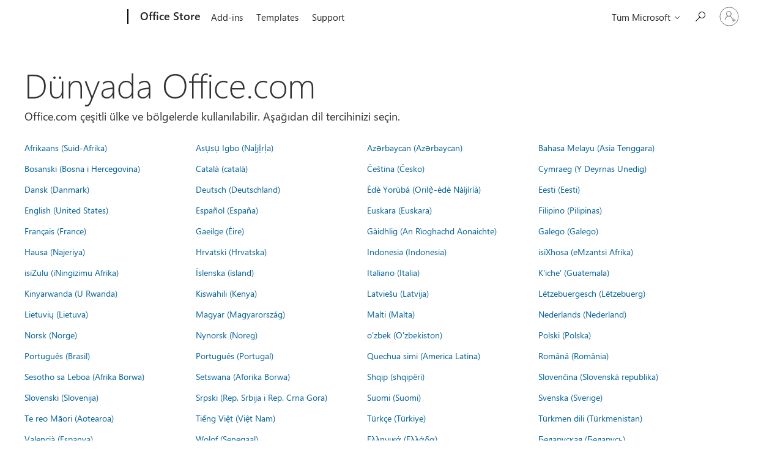

--- FILE ---
content_type: text/html; charset=utf-8
request_url: https://store.office.com/worldwide.aspx?returnURL=https%3A%2F%2Fwww.onenote.com%2Fapps%3Fomkt%3Dsq-AL&cmapid=5&omkt=tr-TR
body_size: 77516
content:




<!DOCTYPE html>

<html id="PageHtml" lang="tr-TR" class="js">
<head>
    <meta charset="utf-8" />
    <meta name="viewport" content="width=device-width, initial-scale=1.0" />
    <meta name="description" content="Office.com bir&#xE7;ok &#xFC;lkede/b&#xF6;lgede kullan&#x131;labilir. Dil tercihinizi belirtin." />
    <title>D&#xFC;nyada Office.com</title>
    <link rel="stylesheet" href="https://www.microsoft.com/onerfstatics/marketingsites-wcus-prod/east-european/shell/_scrf/css/themes=default.device=uplevel_web_pc/63-57d110/c9-be0100/a6-e969ef/43-9f2e7c/82-8b5456/a0-5d3913/3d-28500e/ae-f1ac0c?ver=2.0&amp;_cf=02242021_3231" type="text/css" media="all" />

    
    <link rel="stylesheet" href="https://res.cdn.office.net/s01-omex/marketplace/storepages/css/site.686b29d6c7059a1e65b7.css" />
    

            
    
    <link rel="stylesheet" href="https://res.cdn.office.net/s01-omex/marketplace/storepages/css/worldwide.5d1f8aab7969b087e0b1.css" />
    


    
    <script src="https://res.cdn.office.net/s01-omex/marketplace/storepages/js/125.aa86082ebaabef97c0d4.js" type="text/javascript"></script>
    
    <script src="https://res.cdn.office.net/s01-omex/marketplace/storepages/js/66.2fba4cb2d5bef5dcb39c.js" type="text/javascript"></script>
    
    <script src="https://res.cdn.office.net/s01-omex/marketplace/storepages/js/logger.471e7b82d976afae07b5.js" type="text/javascript"></script>
    
    <script src="https://res.cdn.office.net/s01-omex/marketplace/storepages/js/271.b334ea2919e83c3b3ce7.js" type="text/javascript"></script>
    
    <script src="https://res.cdn.office.net/s01-omex/marketplace/storepages/js/site.29efd9921a4d2eaad64a.js" type="text/javascript"></script>
    
    <script type="text/javascript" nonce="StAeaqnTg4Heyc06CevPGFUFwQwTEkzdo/pOa0HzgWs=">
        const config = {
            ariaTenantToken: "7d205056d7a94a31bac3c71315ac581c-af6782c7-4f91-4aab-b63f-aee9321be984-6601",
            language: "tr-TR",
            region: "TR",
            correlation: "27fc95b9-14a0-1e8c-e951-e0078c500f7d"
        };
        StorePages.loggerSetUp(config);
        StorePages.pageLoadActivity("WorldWide_Index");
    </script>
    


<script type="text/javascript" nonce="StAeaqnTg4Heyc06CevPGFUFwQwTEkzdo/pOa0HzgWs=">
    var meControlOptions = {"meControlOptions":{"rpData":{"msaInfo":{"signInUrl":"https://store.office.com/oidcLogin?ru=%2Fworldwide.aspx%3FreturnURL%3Dhttps%253A%252F%252Fwww.onenote.com%252Fapps%253Fomkt%253Dsq-AL%26cmapid%3D5%26omkt%3Dtr-TR","signOutUrl":"https://store.office.com/estslogout?ru=%2F","accountSettingsUrl":""},"aadInfo":{"signInUrl":"https://store.office.com/oidcLogin?ru=%2Fworldwide.aspx%3FreturnURL%3Dhttps%253A%252F%252Fwww.onenote.com%252Fapps%253Fomkt%253Dsq-AL%26cmapid%3D5%26omkt%3Dtr-TR","signOutUrl":"https://store.office.com/estslogout?ru=%2F","accountSettingsUrl":""},"preferredIdp":"msa"},"userData":{"authenticatedState":3,"firstName":null,"lastName":null,"memberName":null,"cid":null,"tileUrl":null,"idp":"msa"}}};

    if (window.msCommonShell) {
        window.msCommonShell.load(meControlOptions);
    }
    else {
        window.onShellReadyToLoad = function () {
            window.onShellReadyToLoad = null;
            window.msCommonShell.load(meControlOptions);
        };
    }
</script>

</head>
<body id="PageBody" class="ms-Fabric accessiblePage" style="overflow-x:hidden;" dir="ltr">
    <div id="headerArea" class="uhf"  data-m='{"cN":"headerArea","cT":"Area_coreuiArea","id":"a1Body","sN":1,"aN":"Body"}'>
                <div id="headerRegion"      data-region-key="headerregion" data-m='{"cN":"headerRegion","cT":"Region_coreui-region","id":"r1a1","sN":1,"aN":"a1"}' >

    <div  id="headerUniversalHeader" data-m='{"cN":"headerUniversalHeader","cT":"Module_coreui-universalheader","id":"m1r1a1","sN":1,"aN":"r1a1"}'  data-module-id="Category|headerRegion|coreui-region|headerUniversalHeader|coreui-universalheader">
        


                        <div data-m='{"cN":"cookiebanner_cont","cT":"Container","id":"c1m1r1a1","sN":1,"aN":"m1r1a1"}'>

<div id="uhfCookieAlert" data-locale="tr-tr">
    <div id="msccBannerV2"></div>
</div>

                            
                        </div>




        <a id="uhfSkipToMain" class="m-skip-to-main" href="javascript:void(0)" data-href="" tabindex="0" data-m='{"cN":"Skip to content_nonnav","id":"nn2m1r1a1","sN":2,"aN":"m1r1a1"}'>Ana i&#231;eriğe atla</a>


<header class="c-uhfh context-uhf no-js c-sgl-stck c-category-header " itemscope="itemscope" data-header-footprint="/OfficeStore/WWOfficeStoreHeader, fromService: True"   data-magict="true"   itemtype="http://schema.org/Organization">
    <div class="theme-light js-global-head f-closed  global-head-cont" data-m='{"cN":"Universal Header_cont","cT":"Container","id":"c3m1r1a1","sN":3,"aN":"m1r1a1"}'>
        <div class="c-uhfh-gcontainer-st">
            <button type="button" class="c-action-trigger c-glyph glyph-global-nav-button" aria-label="All Microsoft expand to see list of Microsoft products and services" initialState-label="All Microsoft expand to see list of Microsoft products and services" toggleState-label="Close All Microsoft list" aria-expanded="false" data-m='{"cN":"Mobile menu button_nonnav","id":"nn1c3m1r1a1","sN":1,"aN":"c3m1r1a1"}'></button>
            <button type="button" class="c-action-trigger c-glyph glyph-arrow-htmllegacy c-close-search" aria-label="Aramayı kapat" aria-expanded="false" data-m='{"cN":"Close Search_nonnav","id":"nn2c3m1r1a1","sN":2,"aN":"c3m1r1a1"}'></button>
                    <a id="uhfLogo" class="c-logo c-sgl-stk-uhfLogo" itemprop="url" href="https://www.microsoft.com" aria-label="Microsoft" data-m='{"cN":"GlobalNav_Logo_cont","cT":"Container","id":"c3c3m1r1a1","sN":3,"aN":"c3m1r1a1"}'>
                        <img alt="" itemprop="logo" class="c-image" src="https://uhf.microsoft.com/images/microsoft/RE1Mu3b.png" role="presentation" aria-hidden="true" />
                        <span itemprop="name" role="presentation" aria-hidden="true">Microsoft</span>
                    </a>
            <div class="f-mobile-title">
                <button type="button" class="c-action-trigger c-glyph glyph-chevron-left" aria-label="Diğer men&#252; se&#231;eneklerini g&#246;r" data-m='{"cN":"Mobile back button_nonnav","id":"nn4c3m1r1a1","sN":4,"aN":"c3m1r1a1"}'></button>
                <span data-global-title="Microsoft Giriş Sayfası" class="js-mobile-title">Office Store</span>
                <button type="button" class="c-action-trigger c-glyph glyph-chevron-right" aria-label="Diğer men&#252; se&#231;eneklerini g&#246;r" data-m='{"cN":"Mobile forward button_nonnav","id":"nn5c3m1r1a1","sN":5,"aN":"c3m1r1a1"}'></button>
            </div>
                    <div class="c-show-pipe x-hidden-vp-mobile-st">
                        <a id="uhfCatLogo" class="c-logo c-cat-logo" href="https://store.office.com" aria-label="Office Store" itemprop="url" data-m='{"cN":"CatNav_Office Store_nav","id":"n6c3m1r1a1","sN":6,"aN":"c3m1r1a1"}'>
                                <span>Office Store</span>
                        </a>
                    </div>
                <div class="cat-logo-button-cont x-hidden">
                        <button type="button" id="uhfCatLogoButton" class="c-cat-logo-button x-hidden" aria-expanded="false" aria-label="Office Store" data-m='{"cN":"Office Store_nonnav","id":"nn7c3m1r1a1","sN":7,"aN":"c3m1r1a1"}'>
                            Office Store
                        </button>
                </div>



                    <nav id="uhf-g-nav" aria-label="Bağlamsal menü" class="c-uhfh-gnav" data-m='{"cN":"Category nav_cont","cT":"Container","id":"c8c3m1r1a1","sN":8,"aN":"c3m1r1a1"}'>
            <ul class="js-paddle-items">
                    <li class="single-link js-nav-menu x-hidden-none-mobile-vp uhf-menu-item">
                        <a class="c-uhf-nav-link" href="https://store.office.com" data-m='{"cN":"CatNav_Giriş_nav","id":"n1c8c3m1r1a1","sN":1,"aN":"c8c3m1r1a1"}' > Giriş </a>
                    </li>
                                        <li class="single-link js-nav-menu uhf-menu-item">
                            <a id="c-shellmenu_0" class="c-uhf-nav-link" href="https://store.office.com" data-m='{"cN":"CatNav_MenuAddins_nav","id":"n2c8c3m1r1a1","sN":2,"aN":"c8c3m1r1a1"}'>Add-ins</a>
                        </li>
                        <li class="single-link js-nav-menu uhf-menu-item">
                            <a id="c-shellmenu_1" class="c-uhf-nav-link" href="https://templates.office.com/" data-m='{"cN":"CatNav_MenuTemplates_nav","id":"n3c8c3m1r1a1","sN":3,"aN":"c8c3m1r1a1"}'>Templates</a>
                        </li>
                        <li class="single-link js-nav-menu uhf-menu-item">
                            <a id="c-shellmenu_2" class="c-uhf-nav-link" href="https://support.office.com/" data-m='{"cN":"CatNav_MenuSupport_nav","id":"n4c8c3m1r1a1","sN":4,"aN":"c8c3m1r1a1"}'>Support</a>
                        </li>


                <li id="overflow-menu" class="overflow-menu x-hidden uhf-menu-item">
                        <div class="c-uhf-menu js-nav-menu">
        <button data-m='{"pid":"Daha fazla","id":"nn5c8c3m1r1a1","sN":5,"aN":"c8c3m1r1a1"}' type="button" aria-label="Daha fazla" aria-expanded="false">Daha fazla</button>
        <ul id="overflow-menu-list" aria-hidden="true" class="overflow-menu-list">
        </ul>
    </div>

                </li>
                            </ul>
            
        </nav>


            <div class="c-uhfh-actions" data-m='{"cN":"Header actions_cont","cT":"Container","id":"c9c3m1r1a1","sN":9,"aN":"c3m1r1a1"}'>
                <div class="wf-menu">        <nav id="uhf-c-nav" aria-label="Tüm Microsoft menüsü" data-m='{"cN":"GlobalNav_cont","cT":"Container","id":"c1c9c3m1r1a1","sN":1,"aN":"c9c3m1r1a1"}'>
            <ul class="js-paddle-items">
                <li>
                    <div class="c-uhf-menu js-nav-menu">
                        <button type="button" class="c-button-logo all-ms-nav" aria-expanded="false" data-m='{"cN":"GlobalNav_More_nonnav","id":"nn1c1c9c3m1r1a1","sN":1,"aN":"c1c9c3m1r1a1"}'> <span>T&#252;m Microsoft</span></button>
                        <ul class="f-multi-column f-multi-column-6" aria-hidden="true" data-m='{"cN":"More_cont","cT":"Container","id":"c2c1c9c3m1r1a1","sN":2,"aN":"c1c9c3m1r1a1"}'>
                                    <li class="c-w0-contr">
            <h2 class="c-uhf-sronly">Global</h2>
            <ul class="c-w0">
        <li class="js-nav-menu single-link" data-m='{"cN":"M365_cont","cT":"Container","id":"c1c2c1c9c3m1r1a1","sN":1,"aN":"c2c1c9c3m1r1a1"}'>
            <a id="shellmenu_3" class="js-subm-uhf-nav-link" href="https://www.microsoft.com/tr-tr/microsoft-365" data-m='{"cN":"W0Nav_M365_nav","id":"n1c1c2c1c9c3m1r1a1","sN":1,"aN":"c1c2c1c9c3m1r1a1"}'>Microsoft 365</a>
            
        </li>
        <li class="js-nav-menu single-link" data-m='{"cN":"Teams_cont","cT":"Container","id":"c2c2c1c9c3m1r1a1","sN":2,"aN":"c2c1c9c3m1r1a1"}'>
            <a id="l0_Teams" class="js-subm-uhf-nav-link" href="https://www.microsoft.com/tr-tr/microsoft-teams/group-chat-software" data-m='{"cN":"W0Nav_Teams_nav","id":"n1c2c2c1c9c3m1r1a1","sN":1,"aN":"c2c2c1c9c3m1r1a1"}'>Teams</a>
            
        </li>
        <li class="js-nav-menu single-link" data-m='{"cN":"Copilot_cont","cT":"Container","id":"c3c2c1c9c3m1r1a1","sN":3,"aN":"c2c1c9c3m1r1a1"}'>
            <a id="shellmenu_5" class="js-subm-uhf-nav-link" href="https://copilot.microsoft.com/" data-m='{"cN":"W0Nav_Copilot_nav","id":"n1c3c2c1c9c3m1r1a1","sN":1,"aN":"c3c2c1c9c3m1r1a1"}'>Copilot</a>
            
        </li>
        <li class="js-nav-menu single-link" data-m='{"cN":"Windows_cont","cT":"Container","id":"c4c2c1c9c3m1r1a1","sN":4,"aN":"c2c1c9c3m1r1a1"}'>
            <a id="shellmenu_6" class="js-subm-uhf-nav-link" href="https://www.microsoft.com/tr-tr/windows/" data-m='{"cN":"W0Nav_Windows_nav","id":"n1c4c2c1c9c3m1r1a1","sN":1,"aN":"c4c2c1c9c3m1r1a1"}'>Windows</a>
            
        </li>
        <li class="js-nav-menu single-link" data-m='{"cN":"Xbox_cont","cT":"Container","id":"c5c2c1c9c3m1r1a1","sN":5,"aN":"c2c1c9c3m1r1a1"}'>
            <a id="shellmenu_7" class="js-subm-uhf-nav-link" href="https://www.xbox.com/" data-m='{"cN":"W0Nav_Xbox_nav","id":"n1c5c2c1c9c3m1r1a1","sN":1,"aN":"c5c2c1c9c3m1r1a1"}'>Xbox</a>
            
        </li>
        <li class="js-nav-menu single-link" data-m='{"cN":"Support_cont","cT":"Container","id":"c6c2c1c9c3m1r1a1","sN":6,"aN":"c2c1c9c3m1r1a1"}'>
            <a id="l1_support" class="js-subm-uhf-nav-link" href="https://support.microsoft.com/tr-tr" data-m='{"cN":"W0Nav_Support_nav","id":"n1c6c2c1c9c3m1r1a1","sN":1,"aN":"c6c2c1c9c3m1r1a1"}'>Destek</a>
            
        </li>
            </ul>
        </li>

<li class="f-sub-menu js-nav-menu nested-menu" data-m='{"cT":"Container","id":"c7c2c1c9c3m1r1a1","sN":7,"aN":"c2c1c9c3m1r1a1"}'>

    <span id="uhf-navspn-shellmenu_10-span" style="display:none"   f-multi-parent="true" aria-expanded="false" data-m='{"id":"nn1c7c2c1c9c3m1r1a1","sN":1,"aN":"c7c2c1c9c3m1r1a1"}'>Yazılım</span>
    <button id="uhf-navbtn-shellmenu_10-button" type="button"   f-multi-parent="true" aria-expanded="false" data-m='{"id":"nn2c7c2c1c9c3m1r1a1","sN":2,"aN":"c7c2c1c9c3m1r1a1"}'>Yazılım</button>
    <ul aria-hidden="true" aria-labelledby="uhf-navspn-shellmenu_10-span">
        <li class="js-nav-menu single-link" data-m='{"cN":"More_Software_WindowsApps_cont","cT":"Container","id":"c3c7c2c1c9c3m1r1a1","sN":3,"aN":"c7c2c1c9c3m1r1a1"}'>
            <a id="shellmenu_11" class="js-subm-uhf-nav-link" href="https://apps.microsoft.com/home" data-m='{"cN":"GlobalNav_More_Software_WindowsApps_nav","id":"n1c3c7c2c1c9c3m1r1a1","sN":1,"aN":"c3c7c2c1c9c3m1r1a1"}'>Windows Uygulamaları</a>
            
        </li>
        <li class="js-nav-menu single-link" data-m='{"cN":"More_Software_AI_cont","cT":"Container","id":"c4c7c2c1c9c3m1r1a1","sN":4,"aN":"c7c2c1c9c3m1r1a1"}'>
            <a id="shellmenu_12" class="js-subm-uhf-nav-link" href="https://www.microsoft.com/tr-tr/ai" data-m='{"cN":"GlobalNav_More_Software_AI_nav","id":"n1c4c7c2c1c9c3m1r1a1","sN":1,"aN":"c4c7c2c1c9c3m1r1a1"}'>Yapay Zeka</a>
            
        </li>
        <li class="js-nav-menu single-link" data-m='{"cN":"More_Software_OneDrive_cont","cT":"Container","id":"c5c7c2c1c9c3m1r1a1","sN":5,"aN":"c7c2c1c9c3m1r1a1"}'>
            <a id="shellmenu_13" class="js-subm-uhf-nav-link" href="https://www.microsoft.com/tr-tr/microsoft-365/onedrive/online-cloud-storage" data-m='{"cN":"GlobalNav_More_Software_OneDrive_nav","id":"n1c5c7c2c1c9c3m1r1a1","sN":1,"aN":"c5c7c2c1c9c3m1r1a1"}'>OneDrive</a>
            
        </li>
        <li class="js-nav-menu single-link" data-m='{"cN":"More_Software_Outlook_cont","cT":"Container","id":"c6c7c2c1c9c3m1r1a1","sN":6,"aN":"c7c2c1c9c3m1r1a1"}'>
            <a id="shellmenu_14" class="js-subm-uhf-nav-link" href="https://www.microsoft.com/tr-tr/microsoft-365/outlook/email-and-calendar-software-microsoft-outlook" data-m='{"cN":"GlobalNav_More_Software_Outlook_nav","id":"n1c6c7c2c1c9c3m1r1a1","sN":1,"aN":"c6c7c2c1c9c3m1r1a1"}'>Outlook</a>
            
        </li>
        <li class="js-nav-menu single-link" data-m='{"cN":"More_Software_Skype_cont","cT":"Container","id":"c7c7c2c1c9c3m1r1a1","sN":7,"aN":"c7c2c1c9c3m1r1a1"}'>
            <a id="shellmenu_15" class="js-subm-uhf-nav-link" href="https://support.microsoft.com/tr-tr/office/skype-tan-microsoft-teams-%C3%BCcretsiz-e-ge%C3%A7i%C5%9F-3c0caa26-d9db-4179-bcb3-930ae2c87570?icid=DSM_All_Skype" data-m='{"cN":"GlobalNav_More_Software_Skype_nav","id":"n1c7c7c2c1c9c3m1r1a1","sN":1,"aN":"c7c7c2c1c9c3m1r1a1"}'>Skype&#39;tan Teams&#39;e ge&#231;iş yapma</a>
            
        </li>
        <li class="js-nav-menu single-link" data-m='{"cN":"More_Software_OneNote_cont","cT":"Container","id":"c8c7c2c1c9c3m1r1a1","sN":8,"aN":"c7c2c1c9c3m1r1a1"}'>
            <a id="shellmenu_16" class="js-subm-uhf-nav-link" href="https://www.microsoft.com/tr-tr/microsoft-365/onenote/digital-note-taking-app" data-m='{"cN":"GlobalNav_More_Software_OneNote_nav","id":"n1c8c7c2c1c9c3m1r1a1","sN":1,"aN":"c8c7c2c1c9c3m1r1a1"}'>OneNote</a>
            
        </li>
        <li class="js-nav-menu single-link" data-m='{"cN":"More_Software_Microsoft Teams_cont","cT":"Container","id":"c9c7c2c1c9c3m1r1a1","sN":9,"aN":"c7c2c1c9c3m1r1a1"}'>
            <a id="shellmenu_17" class="js-subm-uhf-nav-link" href="https://www.microsoft.com/tr-tr/microsoft-teams/group-chat-software" data-m='{"cN":"GlobalNav_More_Software_Microsoft Teams_nav","id":"n1c9c7c2c1c9c3m1r1a1","sN":1,"aN":"c9c7c2c1c9c3m1r1a1"}'>Microsoft Teams</a>
            
        </li>
    </ul>
    
</li>
<li class="f-sub-menu js-nav-menu nested-menu" data-m='{"cN":"PCsAndDevices_cont","cT":"Container","id":"c8c2c1c9c3m1r1a1","sN":8,"aN":"c2c1c9c3m1r1a1"}'>

    <span id="uhf-navspn-shellmenu_18-span" style="display:none"   f-multi-parent="true" aria-expanded="false" data-m='{"cN":"GlobalNav_PCsAndDevices_nonnav","id":"nn1c8c2c1c9c3m1r1a1","sN":1,"aN":"c8c2c1c9c3m1r1a1"}'>PCs ve cihazlar</span>
    <button id="uhf-navbtn-shellmenu_18-button" type="button"   f-multi-parent="true" aria-expanded="false" data-m='{"cN":"GlobalNav_PCsAndDevices_nonnav","id":"nn2c8c2c1c9c3m1r1a1","sN":2,"aN":"c8c2c1c9c3m1r1a1"}'>PCs ve cihazlar</button>
    <ul aria-hidden="true" aria-labelledby="uhf-navspn-shellmenu_18-span">
        <li class="js-nav-menu single-link" data-m='{"cN":"More_PCsAndDevices_ShopXbox_cont","cT":"Container","id":"c3c8c2c1c9c3m1r1a1","sN":3,"aN":"c8c2c1c9c3m1r1a1"}'>
            <a id="shellmenu_19" class="js-subm-uhf-nav-link" href="https://www.xbox.com/tr-tr?icid=DSM_All_ShopXbox" data-m='{"cN":"GlobalNav_More_PCsAndDevices_ShopXbox_nav","id":"n1c3c8c2c1c9c3m1r1a1","sN":1,"aN":"c3c8c2c1c9c3m1r1a1"}'>Xbox alın</a>
            
        </li>
        <li class="js-nav-menu single-link" data-m='{"cN":"More_PCsAndDevices_Accessories_cont","cT":"Container","id":"c4c8c2c1c9c3m1r1a1","sN":4,"aN":"c8c2c1c9c3m1r1a1"}'>
            <a id="shellmenu_20" class="js-subm-uhf-nav-link" href="https://www.microsoft.com/tr-tr/accessories" data-m='{"cN":"GlobalNav_More_PCsAndDevices_Accessories_nav","id":"n1c4c8c2c1c9c3m1r1a1","sN":1,"aN":"c4c8c2c1c9c3m1r1a1"}'>Aksesuarları</a>
            
        </li>
    </ul>
    
</li>
<li class="f-sub-menu js-nav-menu nested-menu" data-m='{"cT":"Container","id":"c9c2c1c9c3m1r1a1","sN":9,"aN":"c2c1c9c3m1r1a1"}'>

    <span id="uhf-navspn-shellmenu_21-span" style="display:none"   f-multi-parent="true" aria-expanded="false" data-m='{"id":"nn1c9c2c1c9c3m1r1a1","sN":1,"aN":"c9c2c1c9c3m1r1a1"}'>Eğlence</span>
    <button id="uhf-navbtn-shellmenu_21-button" type="button"   f-multi-parent="true" aria-expanded="false" data-m='{"id":"nn2c9c2c1c9c3m1r1a1","sN":2,"aN":"c9c2c1c9c3m1r1a1"}'>Eğlence</button>
    <ul aria-hidden="true" aria-labelledby="uhf-navspn-shellmenu_21-span">
        <li class="js-nav-menu single-link" data-m='{"cN":"More_Entertainment_XboxGamePassUltimate_cont","cT":"Container","id":"c3c9c2c1c9c3m1r1a1","sN":3,"aN":"c9c2c1c9c3m1r1a1"}'>
            <a id="shellmenu_22" class="js-subm-uhf-nav-link" href="https://www.xbox.com/tr-tr/games/store/xbox-game-pass-ultimate/cfq7ttc0khs0?icid=DSM_All_XboxGamePassUltimate" data-m='{"cN":"GlobalNav_More_Entertainment_XboxGamePassUltimate_nav","id":"n1c3c9c2c1c9c3m1r1a1","sN":1,"aN":"c3c9c2c1c9c3m1r1a1"}'>Xbox Game Pass Ultimate</a>
            
        </li>
        <li class="js-nav-menu single-link" data-m='{"cN":"More_Entertainment_XboxGames_cont","cT":"Container","id":"c4c9c2c1c9c3m1r1a1","sN":4,"aN":"c9c2c1c9c3m1r1a1"}'>
            <a id="shellmenu_23" class="js-subm-uhf-nav-link" href=" https://www.xbox.com/tr-tr/games/" data-m='{"cN":"GlobalNav_More_Entertainment_XboxGames_nav","id":"n1c4c9c2c1c9c3m1r1a1","sN":1,"aN":"c4c9c2c1c9c3m1r1a1"}'>Xbox ve oyunlar</a>
            
        </li>
        <li class="js-nav-menu single-link" data-m='{"cN":"More_Entertainment_PCGames_cont","cT":"Container","id":"c5c9c2c1c9c3m1r1a1","sN":5,"aN":"c9c2c1c9c3m1r1a1"}'>
            <a id="shellmenu_24" class="js-subm-uhf-nav-link" href="https://apps.microsoft.com/games?hl=tr-TR&amp;gl=TR&amp;icid=DSM_All_PCGames" data-m='{"cN":"GlobalNav_More_Entertainment_PCGames_nav","id":"n1c5c9c2c1c9c3m1r1a1","sN":1,"aN":"c5c9c2c1c9c3m1r1a1"}'>PC Oyunları</a>
            
        </li>
    </ul>
    
</li>
<li class="f-sub-menu js-nav-menu nested-menu" data-m='{"cT":"Container","id":"c10c2c1c9c3m1r1a1","sN":10,"aN":"c2c1c9c3m1r1a1"}'>

    <span id="uhf-navspn-shellmenu_25-span" style="display:none"   f-multi-parent="true" aria-expanded="false" data-m='{"id":"nn1c10c2c1c9c3m1r1a1","sN":1,"aN":"c10c2c1c9c3m1r1a1"}'>İş</span>
    <button id="uhf-navbtn-shellmenu_25-button" type="button"   f-multi-parent="true" aria-expanded="false" data-m='{"id":"nn2c10c2c1c9c3m1r1a1","sN":2,"aN":"c10c2c1c9c3m1r1a1"}'>İş</button>
    <ul aria-hidden="true" aria-labelledby="uhf-navspn-shellmenu_25-span">
        <li class="js-nav-menu single-link" data-m='{"cN":"More_Business_Microsoft Security_cont","cT":"Container","id":"c3c10c2c1c9c3m1r1a1","sN":3,"aN":"c10c2c1c9c3m1r1a1"}'>
            <a id="shellmenu_26" class="js-subm-uhf-nav-link" href="https://www.microsoft.com/tr-tr/security" data-m='{"cN":"GlobalNav_More_Business_Microsoft Security_nav","id":"n1c3c10c2c1c9c3m1r1a1","sN":1,"aN":"c3c10c2c1c9c3m1r1a1"}'>Microsoft&#160;G&#252;venlik</a>
            
        </li>
        <li class="js-nav-menu single-link" data-m='{"cN":"More_DeveloperAndIT_Azure_cont","cT":"Container","id":"c4c10c2c1c9c3m1r1a1","sN":4,"aN":"c10c2c1c9c3m1r1a1"}'>
            <a id="shellmenu_27" class="js-subm-uhf-nav-link" href="https://azure.microsoft.com/" data-m='{"cN":"GlobalNav_More_DeveloperAndIT_Azure_nav","id":"n1c4c10c2c1c9c3m1r1a1","sN":1,"aN":"c4c10c2c1c9c3m1r1a1"}'>Azure</a>
            
        </li>
        <li class="js-nav-menu single-link" data-m='{"cN":"More_Business_MicrosoftDynamics365_cont","cT":"Container","id":"c5c10c2c1c9c3m1r1a1","sN":5,"aN":"c10c2c1c9c3m1r1a1"}'>
            <a id="shellmenu_28" class="js-subm-uhf-nav-link" href="https://www.microsoft.com/tr-tr/dynamics-365" data-m='{"cN":"GlobalNav_More_Business_MicrosoftDynamics365_nav","id":"n1c5c10c2c1c9c3m1r1a1","sN":1,"aN":"c5c10c2c1c9c3m1r1a1"}'>Dynamics 365</a>
            
        </li>
        <li class="js-nav-menu single-link" data-m='{"cN":"More_Business_Microsoft365forbusiness_cont","cT":"Container","id":"c6c10c2c1c9c3m1r1a1","sN":6,"aN":"c10c2c1c9c3m1r1a1"}'>
            <a id="shellmenu_29" class="js-subm-uhf-nav-link" href="https://www.microsoft.com/tr-tr/microsoft-365/business" data-m='{"cN":"GlobalNav_More_Business_Microsoft365forbusiness_nav","id":"n1c6c10c2c1c9c3m1r1a1","sN":1,"aN":"c6c10c2c1c9c3m1r1a1"}'>İş i&#231;in Microsoft 365</a>
            
        </li>
        <li class="js-nav-menu single-link" data-m='{"cN":"More_Business_MicrosoftIndustry_cont","cT":"Container","id":"c7c10c2c1c9c3m1r1a1","sN":7,"aN":"c10c2c1c9c3m1r1a1"}'>
            <a id="shellmenu_30" class="js-subm-uhf-nav-link" href="https://www.microsoft.com/tr-tr/industry" data-m='{"cN":"GlobalNav_More_Business_MicrosoftIndustry_nav","id":"n1c7c10c2c1c9c3m1r1a1","sN":1,"aN":"c7c10c2c1c9c3m1r1a1"}'>Microsoft Industry</a>
            
        </li>
        <li class="js-nav-menu single-link" data-m='{"cN":"More_Business_MicrosoftPowerPlatform_cont","cT":"Container","id":"c8c10c2c1c9c3m1r1a1","sN":8,"aN":"c10c2c1c9c3m1r1a1"}'>
            <a id="shellmenu_31" class="js-subm-uhf-nav-link" href="https://www.microsoft.com/tr-tr/power-platform" data-m='{"cN":"GlobalNav_More_Business_MicrosoftPowerPlatform_nav","id":"n1c8c10c2c1c9c3m1r1a1","sN":1,"aN":"c8c10c2c1c9c3m1r1a1"}'>Microsoft Power Platform</a>
            
        </li>
        <li class="js-nav-menu single-link" data-m='{"cN":"More_Business_Windows365_cont","cT":"Container","id":"c9c10c2c1c9c3m1r1a1","sN":9,"aN":"c10c2c1c9c3m1r1a1"}'>
            <a id="shellmenu_32" class="js-subm-uhf-nav-link" href="https://www.microsoft.com/tr-tr/windows-365" data-m='{"cN":"GlobalNav_More_Business_Windows365_nav","id":"n1c9c10c2c1c9c3m1r1a1","sN":1,"aN":"c9c10c2c1c9c3m1r1a1"}'>Windows 365</a>
            
        </li>
    </ul>
    
</li>
<li class="f-sub-menu js-nav-menu nested-menu" data-m='{"cT":"Container","id":"c11c2c1c9c3m1r1a1","sN":11,"aN":"c2c1c9c3m1r1a1"}'>

    <span id="uhf-navspn-shellmenu_33-span" style="display:none"   f-multi-parent="true" aria-expanded="false" data-m='{"id":"nn1c11c2c1c9c3m1r1a1","sN":1,"aN":"c11c2c1c9c3m1r1a1"}'>Geliştirici ve BT
</span>
    <button id="uhf-navbtn-shellmenu_33-button" type="button"   f-multi-parent="true" aria-expanded="false" data-m='{"id":"nn2c11c2c1c9c3m1r1a1","sN":2,"aN":"c11c2c1c9c3m1r1a1"}'>Geliştirici ve BT
</button>
    <ul aria-hidden="true" aria-labelledby="uhf-navspn-shellmenu_33-span">
        <li class="js-nav-menu single-link" data-m='{"cN":"More_DeveloperAndIT_MicrosoftDeveloper_cont","cT":"Container","id":"c3c11c2c1c9c3m1r1a1","sN":3,"aN":"c11c2c1c9c3m1r1a1"}'>
            <a id="shellmenu_34" class="js-subm-uhf-nav-link" href="https://developer.microsoft.com/en-us/?icid=DSM_All_Developper" data-m='{"cN":"GlobalNav_More_DeveloperAndIT_MicrosoftDeveloper_nav","id":"n1c3c11c2c1c9c3m1r1a1","sN":1,"aN":"c3c11c2c1c9c3m1r1a1"}'>Microsoft Geliştiricisi</a>
            
        </li>
        <li class="js-nav-menu single-link" data-m='{"cN":"More_DeveloperAndIT_MicrosoftLearn_cont","cT":"Container","id":"c4c11c2c1c9c3m1r1a1","sN":4,"aN":"c11c2c1c9c3m1r1a1"}'>
            <a id="shellmenu_35" class="js-subm-uhf-nav-link" href="https://learn.microsoft.com/" data-m='{"cN":"GlobalNav_More_DeveloperAndIT_MicrosoftLearn_nav","id":"n1c4c11c2c1c9c3m1r1a1","sN":1,"aN":"c4c11c2c1c9c3m1r1a1"}'>Microsoft Learn</a>
            
        </li>
        <li class="js-nav-menu single-link" data-m='{"cN":"More_DeveloperAndIT_SupportForAIMarketplaceApps_cont","cT":"Container","id":"c5c11c2c1c9c3m1r1a1","sN":5,"aN":"c11c2c1c9c3m1r1a1"}'>
            <a id="shellmenu_36" class="js-subm-uhf-nav-link" href="https://www.microsoft.com/software-development-companies/offers-benefits/isv-success?icid=DSM_All_SupportAIMarketplace&amp;ocid=cmm3atxvn98" data-m='{"cN":"GlobalNav_More_DeveloperAndIT_SupportForAIMarketplaceApps_nav","id":"n1c5c11c2c1c9c3m1r1a1","sN":1,"aN":"c5c11c2c1c9c3m1r1a1"}'>Yapay zeka market uygulamaları i&#231;in destek</a>
            
        </li>
        <li class="js-nav-menu single-link" data-m='{"cN":"More_DeveloperAndIT_MicrosoftTechCommunity_cont","cT":"Container","id":"c6c11c2c1c9c3m1r1a1","sN":6,"aN":"c11c2c1c9c3m1r1a1"}'>
            <a id="shellmenu_37" class="js-subm-uhf-nav-link" href="https://techcommunity.microsoft.com/" data-m='{"cN":"GlobalNav_More_DeveloperAndIT_MicrosoftTechCommunity_nav","id":"n1c6c11c2c1c9c3m1r1a1","sN":1,"aN":"c6c11c2c1c9c3m1r1a1"}'>Microsoft Tech Community</a>
            
        </li>
        <li class="js-nav-menu single-link" data-m='{"cN":"More_DeveloperAndIT_Marketplace_cont","cT":"Container","id":"c7c11c2c1c9c3m1r1a1","sN":7,"aN":"c11c2c1c9c3m1r1a1"}'>
            <a id="shellmenu_38" class="js-subm-uhf-nav-link" href="https://marketplace.microsoft.com?icid=DSM_All_Marketplace&amp;ocid=cmm3atxvn98" data-m='{"cN":"GlobalNav_More_DeveloperAndIT_Marketplace_nav","id":"n1c7c11c2c1c9c3m1r1a1","sN":1,"aN":"c7c11c2c1c9c3m1r1a1"}'>Microsoft Marketplace</a>
            
        </li>
        <li class="js-nav-menu single-link" data-m='{"cN":"More_DeveloperAndIT_VisualStudio_cont","cT":"Container","id":"c8c11c2c1c9c3m1r1a1","sN":8,"aN":"c11c2c1c9c3m1r1a1"}'>
            <a id="shellmenu_39" class="js-subm-uhf-nav-link" href="https://visualstudio.microsoft.com/" data-m='{"cN":"GlobalNav_More_DeveloperAndIT_VisualStudio_nav","id":"n1c8c11c2c1c9c3m1r1a1","sN":1,"aN":"c8c11c2c1c9c3m1r1a1"}'>Visual Studio</a>
            
        </li>
        <li class="js-nav-menu single-link" data-m='{"cN":"More_DeveloperAndIT_MarketplaceRewards_cont","cT":"Container","id":"c9c11c2c1c9c3m1r1a1","sN":9,"aN":"c11c2c1c9c3m1r1a1"}'>
            <a id="shellmenu_40" class="js-subm-uhf-nav-link" href="https://www.microsoft.com/software-development-companies/offers-benefits/marketplace-rewards?icid=DSM_All_MarketplaceRewards&amp;ocid=cmm3atxvn98" data-m='{"cN":"GlobalNav_More_DeveloperAndIT_MarketplaceRewards_nav","id":"n1c9c11c2c1c9c3m1r1a1","sN":1,"aN":"c9c11c2c1c9c3m1r1a1"}'>Marketplace Rewards</a>
            
        </li>
    </ul>
    
</li>
<li class="f-sub-menu js-nav-menu nested-menu" data-m='{"cT":"Container","id":"c12c2c1c9c3m1r1a1","sN":12,"aN":"c2c1c9c3m1r1a1"}'>

    <span id="uhf-navspn-shellmenu_41-span" style="display:none"   f-multi-parent="true" aria-expanded="false" data-m='{"id":"nn1c12c2c1c9c3m1r1a1","sN":1,"aN":"c12c2c1c9c3m1r1a1"}'>Diğer</span>
    <button id="uhf-navbtn-shellmenu_41-button" type="button"   f-multi-parent="true" aria-expanded="false" data-m='{"id":"nn2c12c2c1c9c3m1r1a1","sN":2,"aN":"c12c2c1c9c3m1r1a1"}'>Diğer</button>
    <ul aria-hidden="true" aria-labelledby="uhf-navspn-shellmenu_41-span">
        <li class="js-nav-menu single-link" data-m='{"cN":"More_Other_FreeDownloadsAndSecurity_cont","cT":"Container","id":"c3c12c2c1c9c3m1r1a1","sN":3,"aN":"c12c2c1c9c3m1r1a1"}'>
            <a id="shellmenu_42" class="js-subm-uhf-nav-link" href="https://www.microsoft.com/tr-tr/download" data-m='{"cN":"GlobalNav_More_Other_FreeDownloadsAndSecurity_nav","id":"n1c3c12c2c1c9c3m1r1a1","sN":1,"aN":"c3c12c2c1c9c3m1r1a1"}'>&#220;cretsiz y&#252;klemeler ve g&#252;venlik</a>
            
        </li>
        <li class="js-nav-menu single-link" data-m='{"cN":"More_Other_Education_cont","cT":"Container","id":"c4c12c2c1c9c3m1r1a1","sN":4,"aN":"c12c2c1c9c3m1r1a1"}'>
            <a id="shellmenu_43" class="js-subm-uhf-nav-link" href="https://www.microsoft.com/tr-tr/education?icid=CNavMSCOML0_Studentsandeducation" data-m='{"cN":"GlobalNav_More_Other_Education_nav","id":"n1c4c12c2c1c9c3m1r1a1","sN":1,"aN":"c4c12c2c1c9c3m1r1a1"}'>Eğitim</a>
            
        </li>
    </ul>
    
</li>
                                                            <li class="f-multi-column-info">
                                    <a data-m='{"id":"n13c2c1c9c3m1r1a1","sN":13,"aN":"c2c1c9c3m1r1a1"}' href="https://www.microsoft.com/tr-tr/sitemap" aria-label="" class="c-glyph">Site Haritasını G&#246;ster</a>
                                </li>
                            
                        </ul>
                    </div>
                </li>
            </ul>
        </nav>
</div>
                            <form class="c-search" autocomplete="off" id="searchForm" name="searchForm" role="search" action="/search.aspx" method="GET" data-seAutoSuggest='{"isAutosuggestDisabled":true,"queryParams":{"market":"tr-tr","clientId":"7F27B536-CF6B-4C65-8638-A0F8CBDFCA65","sources":"Microsoft-Terms,Iris-Products,DCatAll-Products","filter":"+ClientType:StoreWeb","counts":"5,1,5"},"familyNames":{"Apps":"Uygulama","Books":"Kitap","Bundles":"Paket satış","Devices":"Cihaz","Fees":"Fee","Games":"Oyun","MusicAlbums":"Albüm","MusicTracks":"Şarkı","MusicVideos":"Video","MusicArtists":"Sanatçı","OperatingSystem":"İşletim Sistemi","Software":"Yazılım","Movies":"Film","TV":"TV","CSV":"Hediye Kartı","VideoActor":"Aktör"}}' data-seautosuggestapi="https://www.microsoft.com/msstoreapiprod/api/autosuggest" data-m='{"cN":"GlobalNav_Search_cont","cT":"Container","id":"c3c1c9c3m1r1a1","sN":3,"aN":"c1c9c3m1r1a1"}' aria-expanded="false">
                                <input  id="cli_shellHeaderSearchInput" aria-label="Arama Genişletildi" aria-expanded="false" aria-controls="universal-header-search-auto-suggest-transparent" aria-owns="universal-header-search-auto-suggest-ul" type="search" name="query" placeholder="Search the Office Store" data-m='{"cN":"SearchBox_nav","id":"n1c3c1c9c3m1r1a1","sN":1,"aN":"c3c1c9c3m1r1a1"}' data-toggle="tooltip" data-placement="right" title="Search the Office Store" />
                                    <input type="hidden" name="productgroup" value="" data-m='{"cN":"HiddenInput_nav","id":"n2c3c1c9c3m1r1a1","sN":2,"aN":"c3c1c9c3m1r1a1"}' />
                                    <input type="hidden" name="category" value="" data-m='{"cN":"HiddenInput_nav","id":"n3c3c1c9c3m1r1a1","sN":3,"aN":"c3c1c9c3m1r1a1"}' />
                                    <button id="search" aria-label="Search the Office Store" class="c-glyph" data-m='{"cN":"Search_nav","id":"n4c3c1c9c3m1r1a1","sN":4,"aN":"c3c1c9c3m1r1a1"}' data-bi-mto="true" aria-expanded="false" disabled="disabled">
                                        <span role="presentation">Ara</span>
                                        <span role="tooltip" class="c-uhf-tooltip c-uhf-search-tooltip">Search the Office Store</span>
                                    </button>
                                <div class="m-auto-suggest" id="universal-header-search-auto-suggest-transparent" role="group">
                                    <ul class="c-menu" id="universal-header-search-auto-suggest-ul" aria-label="Arama &#214;nerileri" aria-hidden="true" data-bi-dnt="true" data-bi-mto="true" data-js-auto-suggest-position="default" role="listbox" data-tel="jsll" data-m='{"cN":"search suggestions_cont","cT":"Container","id":"c5c3c1c9c3m1r1a1","sN":5,"aN":"c3c1c9c3m1r1a1"}'></ul>
                                    <ul class="c-menu f-auto-suggest-no-results" aria-hidden="true" aria-label="Sonu&#231; yok" data-js-auto-suggest-postion="default" data-js-auto-suggest-position="default" role="listbox">
                                        <li class="c-menu-item" role="option" aria-disabled="true"> <span tabindex="-1">Sonu&#231; yok</span></li>
                                    </ul>
                                </div>
                                
                            </form>
                        <button data-m='{"cN":"cancel-search","pid":"İptal Ara","id":"nn4c1c9c3m1r1a1","sN":4,"aN":"c1c9c3m1r1a1"}' id="cancel-search" class="cancel-search" aria-label="İptal Ara">
                            <span>İptal</span>
                        </button>
                        <div id="meControl" class="c-me"  data-signinsettings='{"containerId":"meControl","enabled":true,"headerHeight":48,"debug":false,"extensibleLinks":[],"userData":{"idp":"msa","firstName":"","lastName":"","memberName":"","cid":"","authenticatedState":"3"},"rpData":{"preferredIdp":"msa","msaInfo":{"signInUrl":"","signOutUrl":"","meUrl":"https://login.live.com/me.srf?wa=wsignin1.0"},"aadInfo":{"signOutUrl":"","appId":"","siteUrl":"","blockMsaFed":true}}}' data-m='{"cN":"GlobalNav_Account_cont","cT":"Container","id":"c5c1c9c3m1r1a1","sN":5,"aN":"c1c9c3m1r1a1"}'>
                            <div class="msame_Header">
                                <div class="msame_Header_name st_msame_placeholder">Oturum a&#231;</div>
                            </div>
                            
                        </div>
                
            </div>
        </div>
        
        
    </div>
    
</header>




    </div>
        </div>

    </div>
    <div class="bodyContainer">
        




<div class="bodyContent" id="b_content">
    <div id="ContentSubMain" class="gs30Column" role="main">
        <div id="ContentSubSubMain" class="gsColSpan30">
            <h1 id="PlaceholderMain_PageTitle">D&#xFC;nyada Office.com</h1>
            <div id="PlaceholderMain_PageTagline" class="x-hidden-focus">
                Office.com &#xE7;e&#x15F;itli &#xFC;lke ve b&#xF6;lgelerde kullan&#x131;labilir. A&#x15F;a&#x11F;&#x131;dan dil tercihinizi se&#xE7;in.
            </div>
            <div id="PlaceholderMain_PageContents">
                <div id="RendererContents">
                    <ul id="ItemList" role="presentation">
                            <li id="af-ZAListItem">
                                <a href="https://www.onenote.com/apps?omkt=af-ZA" id="af-ZARegionalLink"
                                    name="af-ZA" lang="af-ZA">Afrikaans (Suid-Afrika)</a>
                            </li>
                            <li id="ig-NGListItem">
                                <a href="https://www.onenote.com/apps?omkt=ig-NG" id="ig-NGRegionalLink"
                                    name="ig-NG" lang="ig-NG">As&#x1EE5;s&#x1EE5; Igbo (Na&#x1ECB;j&#x1ECB;r&#x1ECB;a)</a>
                            </li>
                            <li id="az-Latn-AZListItem">
                                <a href="https://www.onenote.com/apps?omkt=az-Latn-AZ" id="az-Latn-AZRegionalLink"
                                    name="az-Latn-AZ" lang="az-Latn-AZ">Az&#x259;rbaycan (Az&#x259;rbaycan)</a>
                            </li>
                            <li id="ms-MYListItem">
                                <a href="https://www.onenote.com/apps?omkt=ms-MY" id="ms-MYRegionalLink"
                                    name="ms-MY" lang="ms-MY">Bahasa Melayu (Asia Tenggara)</a>
                            </li>
                            <li id="bs-Latn-BAListItem">
                                <a href="https://www.onenote.com/apps?omkt=bs-Latn-BA" id="bs-Latn-BARegionalLink"
                                    name="bs-Latn-BA" lang="bs-Latn-BA">Bosanski (Bosna i Hercegovina)</a>
                            </li>
                            <li id="ca-ESListItem">
                                <a href="https://www.onenote.com/apps?omkt=ca-ES" id="ca-ESRegionalLink"
                                    name="ca-ES" lang="ca-ES">Catal&#xE0; (catal&#xE0;)</a>
                            </li>
                            <li id="cs-CZListItem">
                                <a href="https://www.onenote.com/apps?omkt=cs-CZ" id="cs-CZRegionalLink"
                                    name="cs-CZ" lang="cs-CZ">&#x10C;e&#x161;tina (&#x10C;esko)</a>
                            </li>
                            <li id="cy-GBListItem">
                                <a href="https://www.onenote.com/apps?omkt=cy-GB" id="cy-GBRegionalLink"
                                    name="cy-GB" lang="cy-GB">Cymraeg (Y Deyrnas Unedig)</a>
                            </li>
                            <li id="da-DKListItem">
                                <a href="https://www.onenote.com/apps?omkt=da-DK" id="da-DKRegionalLink"
                                    name="da-DK" lang="da-DK">Dansk (Danmark)</a>
                            </li>
                            <li id="de-DEListItem">
                                <a href="https://www.onenote.com/apps?omkt=de-DE" id="de-DERegionalLink"
                                    name="de-DE" lang="de-DE">Deutsch (Deutschland)</a>
                            </li>
                            <li id="yo-NGListItem">
                                <a href="https://www.onenote.com/apps?omkt=yo-NG" id="yo-NGRegionalLink"
                                    name="yo-NG" lang="yo-NG">&#xC8;d&#xE8; Yor&#xF9;b&#xE1; (Oril&#x1EB9;&#x300;-&#xE8;d&#xE8; N&#xE0;&#xEC;j&#xED;r&#xED;&#xE0;)</a>
                            </li>
                            <li id="et-EEListItem">
                                <a href="https://www.onenote.com/apps?omkt=et-EE" id="et-EERegionalLink"
                                    name="et-EE" lang="et-EE">Eesti (Eesti)</a>
                            </li>
                            <li id="en-USListItem">
                                <a href="https://www.onenote.com/apps?omkt=en-US" id="en-USRegionalLink"
                                    name="en-US" lang="en-US">English (United States)</a>
                            </li>
                            <li id="es-ESListItem">
                                <a href="https://www.onenote.com/apps?omkt=es-ES" id="es-ESRegionalLink"
                                    name="es-ES" lang="es-ES">Espa&#xF1;ol (Espa&#xF1;a)</a>
                            </li>
                            <li id="eu-ESListItem">
                                <a href="https://www.onenote.com/apps?omkt=eu-ES" id="eu-ESRegionalLink"
                                    name="eu-ES" lang="eu-ES">Euskara (Euskara)</a>
                            </li>
                            <li id="fil-PHListItem">
                                <a href="https://www.onenote.com/apps?omkt=fil-PH" id="fil-PHRegionalLink"
                                    name="fil-PH" lang="fil-PH">Filipino (Pilipinas)</a>
                            </li>
                            <li id="fr-FRListItem">
                                <a href="https://www.onenote.com/apps?omkt=fr-FR" id="fr-FRRegionalLink"
                                    name="fr-FR" lang="fr-FR">Fran&#xE7;ais (France)</a>
                            </li>
                            <li id="ga-IEListItem">
                                <a href="https://www.onenote.com/apps?omkt=ga-IE" id="ga-IERegionalLink"
                                    name="ga-IE" lang="ga-IE">Gaeilge (&#xC9;ire)</a>
                            </li>
                            <li id="gd-GBListItem">
                                <a href="https://www.onenote.com/apps?omkt=gd-GB" id="gd-GBRegionalLink"
                                    name="gd-GB" lang="gd-GB">G&#xE0;idhlig (An R&#xEC;oghachd Aonaichte)</a>
                            </li>
                            <li id="gl-ESListItem">
                                <a href="https://www.onenote.com/apps?omkt=gl-ES" id="gl-ESRegionalLink"
                                    name="gl-ES" lang="gl-ES">Galego (Galego)</a>
                            </li>
                            <li id="ha-Latn-NGListItem">
                                <a href="https://www.onenote.com/apps?omkt=ha-Latn-NG" id="ha-Latn-NGRegionalLink"
                                    name="ha-Latn-NG" lang="ha-Latn-NG">Hausa (Najeriya)</a>
                            </li>
                            <li id="hr-HRListItem">
                                <a href="https://www.onenote.com/apps?omkt=hr-HR" id="hr-HRRegionalLink"
                                    name="hr-HR" lang="hr-HR">Hrvatski (Hrvatska)</a>
                            </li>
                            <li id="id-IDListItem">
                                <a href="https://www.onenote.com/apps?omkt=id-ID" id="id-IDRegionalLink"
                                    name="id-ID" lang="id-ID">Indonesia (Indonesia)</a>
                            </li>
                            <li id="xh-ZAListItem">
                                <a href="https://www.onenote.com/apps?omkt=xh-ZA" id="xh-ZARegionalLink"
                                    name="xh-ZA" lang="xh-ZA">isiXhosa (eMzantsi Afrika)</a>
                            </li>
                            <li id="zu-ZAListItem">
                                <a href="https://www.onenote.com/apps?omkt=zu-ZA" id="zu-ZARegionalLink"
                                    name="zu-ZA" lang="zu-ZA">isiZulu (iNingizimu Afrika)</a>
                            </li>
                            <li id="is-ISListItem">
                                <a href="https://www.onenote.com/apps?omkt=is-IS" id="is-ISRegionalLink"
                                    name="is-IS" lang="is-IS">&#xCD;slenska (&#xED;sland)</a>
                            </li>
                            <li id="it-ITListItem">
                                <a href="https://www.onenote.com/apps?omkt=it-IT" id="it-ITRegionalLink"
                                    name="it-IT" lang="it-IT">Italiano (Italia)</a>
                            </li>
                            <li id="qut-GTListItem">
                                <a href="https://www.onenote.com/apps?omkt=qut-GT" id="qut-GTRegionalLink"
                                    name="qut-GT" lang="qut-GT">K&#x27;iche&#x27; (Guatemala)</a>
                            </li>
                            <li id="rw-RWListItem">
                                <a href="https://www.onenote.com/apps?omkt=rw-RW" id="rw-RWRegionalLink"
                                    name="rw-RW" lang="rw-RW">Kinyarwanda (U Rwanda)</a>
                            </li>
                            <li id="sw-KEListItem">
                                <a href="https://www.onenote.com/apps?omkt=sw-KE" id="sw-KERegionalLink"
                                    name="sw-KE" lang="sw-KE">Kiswahili (Kenya)</a>
                            </li>
                            <li id="lv-LVListItem">
                                <a href="https://www.onenote.com/apps?omkt=lv-LV" id="lv-LVRegionalLink"
                                    name="lv-LV" lang="lv-LV">Latvie&#x161;u (Latvija)</a>
                            </li>
                            <li id="lb-LUListItem">
                                <a href="https://www.onenote.com/apps?omkt=lb-LU" id="lb-LURegionalLink"
                                    name="lb-LU" lang="lb-LU">L&#xEB;tzebuergesch (L&#xEB;tzebuerg)</a>
                            </li>
                            <li id="lt-LTListItem">
                                <a href="https://www.onenote.com/apps?omkt=lt-LT" id="lt-LTRegionalLink"
                                    name="lt-LT" lang="lt-LT">Lietuvi&#x173; (Lietuva)</a>
                            </li>
                            <li id="hu-HUListItem">
                                <a href="https://www.onenote.com/apps?omkt=hu-HU" id="hu-HURegionalLink"
                                    name="hu-HU" lang="hu-HU">Magyar (Magyarorsz&#xE1;g)</a>
                            </li>
                            <li id="mt-MTListItem">
                                <a href="https://www.onenote.com/apps?omkt=mt-MT" id="mt-MTRegionalLink"
                                    name="mt-MT" lang="mt-MT">Malti (Malta)</a>
                            </li>
                            <li id="nl-NLListItem">
                                <a href="https://www.onenote.com/apps?omkt=nl-NL" id="nl-NLRegionalLink"
                                    name="nl-NL" lang="nl-NL">Nederlands (Nederland)</a>
                            </li>
                            <li id="nb-NOListItem">
                                <a href="https://www.onenote.com/apps?omkt=nb-NO" id="nb-NORegionalLink"
                                    name="nb-NO" lang="nb-NO">Norsk (Norge)</a>
                            </li>
                            <li id="nn-NOListItem">
                                <a href="https://www.onenote.com/apps?omkt=nn-NO" id="nn-NORegionalLink"
                                    name="nn-NO" lang="nn-NO">Nynorsk (Noreg)</a>
                            </li>
                            <li id="uz-Latn-UZListItem">
                                <a href="https://www.onenote.com/apps?omkt=uz-Latn-UZ" id="uz-Latn-UZRegionalLink"
                                    name="uz-Latn-UZ" lang="uz-Latn-UZ">o&#x27;zbek (O&#x27;zbekiston)</a>
                            </li>
                            <li id="pl-PLListItem">
                                <a href="https://www.onenote.com/apps?omkt=pl-PL" id="pl-PLRegionalLink"
                                    name="pl-PL" lang="pl-PL">Polski (Polska)</a>
                            </li>
                            <li id="pt-BRListItem">
                                <a href="https://www.onenote.com/apps?omkt=pt-BR" id="pt-BRRegionalLink"
                                    name="pt-BR" lang="pt-BR">Portugu&#xEA;s (Brasil)</a>
                            </li>
                            <li id="pt-PTListItem">
                                <a href="https://www.onenote.com/apps?omkt=pt-PT" id="pt-PTRegionalLink"
                                    name="pt-PT" lang="pt-PT">Portugu&#xEA;s (Portugal)</a>
                            </li>
                            <li id="quz-PEListItem">
                                <a href="https://www.onenote.com/apps?omkt=quz-PE" id="quz-PERegionalLink"
                                    name="quz-PE" lang="quz-PE">Quechua simi (America Latina)</a>
                            </li>
                            <li id="ro-ROListItem">
                                <a href="https://www.onenote.com/apps?omkt=ro-RO" id="ro-RORegionalLink"
                                    name="ro-RO" lang="ro-RO">Rom&#xE2;n&#x103; (Rom&#xE2;nia)</a>
                            </li>
                            <li id="nso-ZAListItem">
                                <a href="https://www.onenote.com/apps?omkt=nso-ZA" id="nso-ZARegionalLink"
                                    name="nso-ZA" lang="nso-ZA">Sesotho sa Leboa (Afrika Borwa)</a>
                            </li>
                            <li id="tn-ZAListItem">
                                <a href="https://www.onenote.com/apps?omkt=tn-ZA" id="tn-ZARegionalLink"
                                    name="tn-ZA" lang="tn-ZA">Setswana (Aforika Borwa)</a>
                            </li>
                            <li id="sq-ALListItem">
                                <a href="https://www.onenote.com/apps?omkt=sq-AL" id="sq-ALRegionalLink"
                                    name="sq-AL" lang="sq-AL">Shqip (shqip&#xEB;ri)</a>
                            </li>
                            <li id="sk-SKListItem">
                                <a href="https://www.onenote.com/apps?omkt=sk-SK" id="sk-SKRegionalLink"
                                    name="sk-SK" lang="sk-SK">Sloven&#x10D;ina (Slovensk&#xE1; republika)</a>
                            </li>
                            <li id="sl-SIListItem">
                                <a href="https://www.onenote.com/apps?omkt=sl-SI" id="sl-SIRegionalLink"
                                    name="sl-SI" lang="sl-SI">Slovenski (Slovenija)</a>
                            </li>
                            <li id="sr-Latn-RSListItem">
                                <a href="https://www.onenote.com/apps?omkt=sr-Latn-RS" id="sr-Latn-RSRegionalLink"
                                    name="sr-Latn-RS" lang="sr-Latn-RS">Srpski (Rep. Srbija i Rep. Crna Gora)</a>
                            </li>
                            <li id="fi-FIListItem">
                                <a href="https://www.onenote.com/apps?omkt=fi-FI" id="fi-FIRegionalLink"
                                    name="fi-FI" lang="fi-FI">Suomi (Suomi)</a>
                            </li>
                            <li id="sv-SEListItem">
                                <a href="https://www.onenote.com/apps?omkt=sv-SE" id="sv-SERegionalLink"
                                    name="sv-SE" lang="sv-SE">Svenska (Sverige)</a>
                            </li>
                            <li id="mi-NZListItem">
                                <a href="https://www.onenote.com/apps?omkt=mi-NZ" id="mi-NZRegionalLink"
                                    name="mi-NZ" lang="mi-NZ">Te reo M&#x101;ori (Aotearoa)</a>
                            </li>
                            <li id="vi-VNListItem">
                                <a href="https://www.onenote.com/apps?omkt=vi-VN" id="vi-VNRegionalLink"
                                    name="vi-VN" lang="vi-VN">Ti&#x1EBF;ng Vi&#x1EC7;t (Vi&#x1EC7;t Nam)</a>
                            </li>
                            <li id="tr-TRListItem">
                                <a href="https://www.onenote.com/apps?omkt=tr-TR" id="tr-TRRegionalLink"
                                    name="tr-TR" lang="tr-TR">T&#xFC;rk&#xE7;e (T&#xFC;rkiye)</a>
                            </li>
                            <li id="tk-TMListItem">
                                <a href="https://www.onenote.com/apps?omkt=tk-TM" id="tk-TMRegionalLink"
                                    name="tk-TM" lang="tk-TM">T&#xFC;rkmen dili (T&#xFC;rkmenistan)</a>
                            </li>
                            <li id="ca-ES-valenciaListItem">
                                <a href="https://www.onenote.com/apps?omkt=ca-ES-valencia" id="ca-ES-valenciaRegionalLink"
                                    name="ca-ES-valencia" lang="ca-ES-valencia">Valenci&#xE0; (Espanya)</a>
                            </li>
                            <li id="wo-SNListItem">
                                <a href="https://www.onenote.com/apps?omkt=wo-SN" id="wo-SNRegionalLink"
                                    name="wo-SN" lang="wo-SN">Wolof (Senegaal)</a>
                            </li>
                            <li id="el-GRListItem">
                                <a href="https://www.onenote.com/apps?omkt=el-GR" id="el-GRRegionalLink"
                                    name="el-GR" lang="el-GR">&#x395;&#x3BB;&#x3BB;&#x3B7;&#x3BD;&#x3B9;&#x3BA;&#x3AC; (&#x395;&#x3BB;&#x3BB;&#x3AC;&#x3B4;&#x3B1;)</a>
                            </li>
                            <li id="be-BYListItem">
                                <a href="https://www.onenote.com/apps?omkt=be-BY" id="be-BYRegionalLink"
                                    name="be-BY" lang="be-BY">&#x411;&#x435;&#x43B;&#x430;&#x440;&#x443;&#x441;&#x43A;&#x430;&#x44F; (&#x411;&#x435;&#x43B;&#x430;&#x440;&#x443;&#x441;&#x44C;)</a>
                            </li>
                            <li id="bg-BGListItem">
                                <a href="https://www.onenote.com/apps?omkt=bg-BG" id="bg-BGRegionalLink"
                                    name="bg-BG" lang="bg-BG">&#x411;&#x44A;&#x43B;&#x433;&#x430;&#x440;&#x441;&#x43A;&#x438; (&#x411;&#x44A;&#x43B;&#x433;&#x430;&#x440;&#x438;&#x44F;)</a>
                            </li>
                            <li id="ky-KGListItem">
                                <a href="https://www.onenote.com/apps?omkt=ky-KG" id="ky-KGRegionalLink"
                                    name="ky-KG" lang="ky-KG">&#x41A;&#x44B;&#x440;&#x433;&#x44B;&#x437;&#x447;&#x430; (&#x41A;&#x44B;&#x440;&#x433;&#x44B;&#x437;&#x441;&#x442;&#x430;&#x43D;)</a>
                            </li>
                            <li id="kk-KZListItem">
                                <a href="https://www.onenote.com/apps?omkt=kk-KZ" id="kk-KZRegionalLink"
                                    name="kk-KZ" lang="kk-KZ">&#x49A;&#x430;&#x437;&#x430;&#x49B; (&#x49A;&#x430;&#x437;&#x430;&#x49B;&#x441;&#x442;&#x430;&#x43D;)</a>
                            </li>
                            <li id="mk-MKListItem">
                                <a href="https://www.onenote.com/apps?omkt=mk-MK" id="mk-MKRegionalLink"
                                    name="mk-MK" lang="mk-MK">&#x43C;&#x430;&#x43A;&#x435;&#x434;&#x43E;&#x43D;&#x441;&#x43A;&#x438; (&#x420;&#x435;&#x43F;&#x443;&#x431;&#x43B;&#x438;&#x43A;&#x430; &#x41C;&#x430;&#x43A;&#x435;&#x434;&#x43E;&#x43D;&#x438;&#x458;&#x430;)</a>
                            </li>
                            <li id="mn-MNListItem">
                                <a href="https://www.onenote.com/apps?omkt=mn-MN" id="mn-MNRegionalLink"
                                    name="mn-MN" lang="mn-MN">&#x41C;&#x43E;&#x43D;&#x433;&#x43E;&#x43B; (&#x41C;&#x43E;&#x43D;&#x433;&#x43E;&#x43B;)</a>
                            </li>
                            <li id="ru-RUListItem">
                                <a href="https://www.onenote.com/apps?omkt=ru-RU" id="ru-RURegionalLink"
                                    name="ru-RU" lang="ru-RU">&#x420;&#x443;&#x441;&#x441;&#x43A;&#x438;&#x439; (&#x420;&#x43E;&#x441;&#x441;&#x438;&#x44F;)</a>
                            </li>
                            <li id="sr-Cyrl-BAListItem">
                                <a href="https://www.onenote.com/apps?omkt=sr-Cyrl-BA" id="sr-Cyrl-BARegionalLink"
                                    name="sr-Cyrl-BA" lang="sr-Cyrl-BA">&#x441;&#x440;&#x43F;&#x441;&#x43A;&#x438; (&#x411;&#x43E;&#x441;&#x43D;&#x430; &#x438; &#x425;&#x435;&#x440;&#x446;&#x435;&#x433;&#x43E;&#x432;&#x438;&#x43D;&#x430;)</a>
                            </li>
                            <li id="sr-Cyrl-RSListItem">
                                <a href="https://www.onenote.com/apps?omkt=sr-Cyrl-RS" id="sr-Cyrl-RSRegionalLink"
                                    name="sr-Cyrl-RS" lang="sr-Cyrl-RS">&#x441;&#x440;&#x43F;&#x441;&#x43A;&#x438; (&#x420;&#x435;&#x43F;. &#x421;&#x440;&#x431;&#x438;&#x458;&#x430; &#x438; &#x420;&#x435;&#x43F;. &#x426;&#x440;&#x43D;&#x430; &#x413;&#x43E;&#x440;&#x430;)</a>
                            </li>
                            <li id="tt-RUListItem">
                                <a href="https://www.onenote.com/apps?omkt=tt-RU" id="tt-RURegionalLink"
                                    name="tt-RU" lang="tt-RU">&#x422;&#x430;&#x442;&#x430;&#x440; (&#x420;&#x43E;&#x441;&#x441;&#x438;&#x44F;)</a>
                            </li>
                            <li id="tg-Cyrl-TJListItem">
                                <a href="https://www.onenote.com/apps?omkt=tg-Cyrl-TJ" id="tg-Cyrl-TJRegionalLink"
                                    name="tg-Cyrl-TJ" lang="tg-Cyrl-TJ">&#x442;&#x43E;&#x4B7;&#x438;&#x43A;&#x4E3; (&#x422;&#x43E;&#x4B7;&#x438;&#x43A;&#x438;&#x441;&#x442;&#x43E;&#x43D;)</a>
                            </li>
                            <li id="uk-UAListItem">
                                <a href="https://www.onenote.com/apps?omkt=uk-UA" id="uk-UARegionalLink"
                                    name="uk-UA" lang="uk-UA">&#x423;&#x43A;&#x440;&#x430;&#x457;&#x43D;&#x441;&#x44C;&#x43A;&#x430; (&#x423;&#x43A;&#x440;&#x430;&#x457;&#x43D;&#x430;)</a>
                            </li>
                            <li id="ka-GEListItem">
                                <a href="https://www.onenote.com/apps?omkt=ka-GE" id="ka-GERegionalLink"
                                    name="ka-GE" lang="ka-GE">&#x10E5;&#x10D0;&#x10E0;&#x10D7;&#x10E3;&#x10DA;&#x10D8; (&#x10E1;&#x10D0;&#x10E5;&#x10D0;&#x10E0;&#x10D7;&#x10D5;&#x10D4;&#x10DA;&#x10DD;)</a>
                            </li>
                            <li id="hy-AMListItem">
                                <a href="https://www.onenote.com/apps?omkt=hy-AM" id="hy-AMRegionalLink"
                                    name="hy-AM" lang="hy-AM">&#x540;&#x561;&#x575;&#x565;&#x580;&#x565;&#x576; (&#x540;&#x561;&#x575;&#x561;&#x57D;&#x57F;&#x561;&#x576;)</a>
                            </li>
                            <li id="he-ILListItem">
                                <a href="https://www.onenote.com/apps?omkt=he-IL" id="he-ILRegionalLink"
                                    name="he-IL" lang="he-IL">&#x5E2;&#x5D1;&#x5E8;&#x5D9;&#x5EA; (&#x5D9;&#x5E9;&#x5E8;&#x5D0;&#x5DC;)</a>
                            </li>
                            <li id="ug-CNListItem">
                                <a href="https://www.onenote.com/apps?omkt=ug-CN" id="ug-CNRegionalLink"
                                    name="ug-CN" lang="ug-CN">&#x626;&#x6C7;&#x64A;&#x63A;&#x6C7;&#x631; &#x64A;&#x6D0;&#x632;&#x649;&#x642;&#x649; (&#x62C;&#x6C7;&#x6AD;&#x62E;&#x6C7;&#x627; &#x62E;&#x6D5;&#x644;&#x642; &#x62C;&#x6C7;&#x645;&#x6BE;&#x6C7;&#x631;&#x649;&#x64A;&#x649;&#x62A;&#x649;)</a>
                            </li>
                            <li id="ur-PKListItem">
                                <a href="https://www.onenote.com/apps?omkt=ur-PK" id="ur-PKRegionalLink"
                                    name="ur-PK" lang="ur-PK">&#x627;&#x64F;&#x631;&#x62F;&#x648; (&#x67E;&#x627;&#x6A9;&#x633;&#x62A;&#x627;&#x646;)</a>
                            </li>
                            <li id="pa-Arab-PKListItem">
                                <a href="https://www.onenote.com/apps?omkt=pa-Arab-PK" id="pa-Arab-PKRegionalLink"
                                    name="pa-Arab-PK" lang="pa-Arab-PK">&#x67E;&#x646;&#x62C;&#x627;&#x628;&#x6CC; (&#x67E;&#x627;&#x6A9;&#x633;&#x62A;&#x627;&#x646;)</a>
                            </li>
                            <li id="prs-AFListItem">
                                <a href="https://www.onenote.com/apps?omkt=prs-AF" id="prs-AFRegionalLink"
                                    name="prs-AF" lang="prs-AF">&#x62F;&#x631;&#x649; (&#x627;&#x641;&#x63A;&#x627;&#x646;&#x633;&#x62A;&#x627;&#x646;)</a>
                            </li>
                            <li id="sd-Arab-PKListItem">
                                <a href="https://www.onenote.com/apps?omkt=sd-Arab-PK" id="sd-Arab-PKRegionalLink"
                                    name="sd-Arab-PK" lang="sd-Arab-PK">&#x633;&#x646;&#x68C;&#x64A; (&#x67E;&#x627;&#x6A9;&#x633;&#x62A;&#x627;&#x646;)</a>
                            </li>
                            <li id="ar-SAListItem">
                                <a href="https://www.onenote.com/apps?omkt=ar-SA" id="ar-SARegionalLink"
                                    name="ar-SA" lang="ar-SA">&#x639;&#x631;&#x628;&#x64A; (&#x627;&#x644;&#x645;&#x646;&#x637;&#x642;&#x629; &#x627;&#x644;&#x639;&#x631;&#x628;&#x64A;&#x629;)</a>
                            </li>
                            <li id="fa-IRListItem">
                                <a href="https://www.onenote.com/apps?omkt=fa-IR" id="fa-IRRegionalLink"
                                    name="fa-IR" lang="fa-IR">&#x641;&#x627;&#x631;&#x633;&#x649;</a>
                            </li>
                            <li id="ku-Arab-IQListItem">
                                <a href="https://www.onenote.com/apps?omkt=ku-Arab-IQ" id="ku-Arab-IQRegionalLink"
                                    name="ku-Arab-IQ" lang="ku-Arab-IQ">&#x6A9;&#x648;&#x631;&#x62F;&#x6CC;&#x6CC; &#x646;&#x627;&#x648;&#x6D5;&#x695;&#x627;&#x633;&#x62A; (&#x6A9;&#x648;&#x631;&#x62F;&#x633;&#x62A;&#x627;&#x646;)</a>
                            </li>
                            <li id="ti-ETListItem">
                                <a href="https://www.onenote.com/apps?omkt=ti-ET" id="ti-ETRegionalLink"
                                    name="ti-ET" lang="ti-ET">&#x1275;&#x130D;&#x122D;&#x129B; (&#x12A2;&#x1275;&#x12EE;&#x1335;&#x12EB;)</a>
                            </li>
                            <li id="am-ETListItem">
                                <a href="https://www.onenote.com/apps?omkt=am-ET" id="am-ETRegionalLink"
                                    name="am-ET" lang="am-ET">&#x12A0;&#x121B;&#x122D;&#x129B; (&#x12A2;&#x1275;&#x12EE;&#x1335;&#x12EB;)</a>
                            </li>
                            <li id="kok-INListItem">
                                <a href="https://www.onenote.com/apps?omkt=kok-IN" id="kok-INRegionalLink"
                                    name="kok-IN" lang="kok-IN">&#x915;&#x94B;&#x902;&#x915;&#x923;&#x940; (&#x92D;&#x93E;&#x930;&#x924;)</a>
                            </li>
                            <li id="ne-NPListItem">
                                <a href="https://www.onenote.com/apps?omkt=ne-NP" id="ne-NPRegionalLink"
                                    name="ne-NP" lang="ne-NP">&#x928;&#x947;&#x92A;&#x93E;&#x932;&#x940; (&#x928;&#x947;&#x92A;&#x93E;&#x932;)</a>
                            </li>
                            <li id="mr-INListItem">
                                <a href="https://www.onenote.com/apps?omkt=mr-IN" id="mr-INRegionalLink"
                                    name="mr-IN" lang="mr-IN">&#x92E;&#x930;&#x93E;&#x920;&#x940; (&#x92D;&#x93E;&#x930;&#x924;)</a>
                            </li>
                            <li id="hi-INListItem">
                                <a href="https://www.onenote.com/apps?omkt=hi-IN" id="hi-INRegionalLink"
                                    name="hi-IN" lang="hi-IN">&#x939;&#x93F;&#x928;&#x94D;&#x926;&#x940; (&#x92D;&#x93E;&#x930;&#x924;)</a>
                            </li>
                            <li id="as-INListItem">
                                <a href="https://www.onenote.com/apps?omkt=as-IN" id="as-INRegionalLink"
                                    name="as-IN" lang="as-IN">&#x985;&#x9B8;&#x9AE;&#x9C0;&#x9DF;&#x9BE; (&#x9AD;&#x9BE;&#x9F0;&#x9A4;)</a>
                            </li>
                            <li id="bn-BDListItem">
                                <a href="https://www.onenote.com/apps?omkt=bn-BD" id="bn-BDRegionalLink"
                                    name="bn-BD" lang="bn-BD">&#x9AC;&#x9BE;&#x982;&#x9B2;&#x9BE; (&#x9AC;&#x9BE;&#x982;&#x9B2;&#x9BE;&#x9A6;&#x9C7;&#x9B6;)</a>
                            </li>
                            <li id="bn-INListItem">
                                <a href="https://www.onenote.com/apps?omkt=bn-IN" id="bn-INRegionalLink"
                                    name="bn-IN" lang="bn-IN">&#x9AC;&#x9BE;&#x982;&#x9B2;&#x9BE; (&#x9AD;&#x9BE;&#x9B0;&#x9A4;)</a>
                            </li>
                            <li id="pa-INListItem">
                                <a href="https://www.onenote.com/apps?omkt=pa-IN" id="pa-INRegionalLink"
                                    name="pa-IN" lang="pa-IN">&#xA2A;&#xA70;&#xA1C;&#xA3E;&#xA2C;&#xA40; (&#xA2D;&#xA3E;&#xA30;&#xA24;)</a>
                            </li>
                            <li id="gu-INListItem">
                                <a href="https://www.onenote.com/apps?omkt=gu-IN" id="gu-INRegionalLink"
                                    name="gu-IN" lang="gu-IN">&#xA97;&#xAC1;&#xA9C;&#xAB0;&#xABE;&#xAA4;&#xAC0; (&#xAAD;&#xABE;&#xAB0;&#xAA4;)</a>
                            </li>
                            <li id="or-INListItem">
                                <a href="https://www.onenote.com/apps?omkt=or-IN" id="or-INRegionalLink"
                                    name="or-IN" lang="or-IN">&#xB13;&#xB5C;&#xB3F;&#xB06; (&#xB2D;&#xB3E;&#xB30;&#xB24;)</a>
                            </li>
                            <li id="ta-INListItem">
                                <a href="https://www.onenote.com/apps?omkt=ta-IN" id="ta-INRegionalLink"
                                    name="ta-IN" lang="ta-IN">&#xBA4;&#xBAE;&#xBBF;&#xBB4;&#xBCD; (&#xB87;&#xBA8;&#xBCD;&#xBA4;&#xBBF;&#xBAF;&#xBBE;)</a>
                            </li>
                            <li id="te-INListItem">
                                <a href="https://www.onenote.com/apps?omkt=te-IN" id="te-INRegionalLink"
                                    name="te-IN" lang="te-IN">&#xC24;&#xC46;&#xC32;&#xC41;&#xC17;&#xC41; (&#xC2D;&#xC3E;&#xC30;&#xC24;&#xC26;&#xC47;&#xC36;&#xC02;)</a>
                            </li>
                            <li id="kn-INListItem">
                                <a href="https://www.onenote.com/apps?omkt=kn-IN" id="kn-INRegionalLink"
                                    name="kn-IN" lang="kn-IN">&#xC95;&#xCA8;&#xCCD;&#xCA8;&#xCA1; (&#xCAD;&#xCBE;&#xCB0;&#xCA4;)</a>
                            </li>
                            <li id="ml-INListItem">
                                <a href="https://www.onenote.com/apps?omkt=ml-IN" id="ml-INRegionalLink"
                                    name="ml-IN" lang="ml-IN">&#xD2E;&#xD32;&#xD2F;&#xD3E;&#xD33;&#xD02; (&#xD07;&#xD28;&#xD4D;&#xD24;&#xD4D;&#xD2F;)</a>
                            </li>
                            <li id="si-LKListItem">
                                <a href="https://www.onenote.com/apps?omkt=si-LK" id="si-LKRegionalLink"
                                    name="si-LK" lang="si-LK">&#xDC3;&#xDD2;&#xD82;&#xDC4;&#xDBD; (&#xDC1;&#xDCA;&#x200D;&#xDBB;&#xDD3; &#xDBD;&#xD82;&#xD9A;&#xDCF;&#xDC0;)</a>
                            </li>
                            <li id="th-THListItem">
                                <a href="https://www.onenote.com/apps?omkt=th-TH" id="th-THRegionalLink"
                                    name="th-TH" lang="th-TH">&#xE44;&#xE17;&#xE22; (&#xE44;&#xE17;&#xE22;)</a>
                            </li>
                            <li id="km-KHListItem">
                                <a href="https://www.onenote.com/apps?omkt=km-KH" id="km-KHRegionalLink"
                                    name="km-KH" lang="km-KH">&#x1781;&#x17D2;&#x1798;&#x17C2;&#x179A; (&#x1780;&#x1798;&#x17D2;&#x1796;&#x17BB;&#x1787;&#x17B6;)</a>
                            </li>
                            <li id="ko-KRListItem">
                                <a href="https://www.onenote.com/apps?omkt=ko-KR" id="ko-KRRegionalLink"
                                    name="ko-KR" lang="ko-KR">&#xD55C;&#xAD6D;&#xC5B4; (&#xB300;&#xD55C;&#xBBFC;&#xAD6D;)</a>
                            </li>
                            <li id="zh-CNListItem">
                                <a href="https://www.onenote.com/apps?omkt=zh-CN" id="zh-CNRegionalLink"
                                    name="zh-CN" lang="zh-CN">&#x4E2D;&#x6587;(&#x4E2D;&#x56FD;)</a>
                            </li>
                            <li id="ja-JPListItem">
                                <a href="https://www.onenote.com/apps?omkt=ja-JP" id="ja-JPRegionalLink"
                                    name="ja-JP" lang="ja-JP">&#x65E5;&#x672C;&#x8A9E; (&#x65E5;&#x672C;)</a>
                            </li>
                            <li id="zh-TWListItem">
                                <a href="https://www.onenote.com/apps?omkt=zh-TW" id="zh-TWRegionalLink"
                                    name="zh-TW" lang="zh-TW">&#x7E41;&#x9AD4;&#x4E2D;&#x6587; (&#x53F0;&#x7063;)</a>
                            </li>
                    </ul>
                </div>
            </div>
        </div>
    </div>
</div>

    </div>
    <div id="footerArea" class="uhf"  data-m='{"cN":"footerArea","cT":"Area_coreuiArea","id":"a2Body","sN":2,"aN":"Body"}'>
                <div id="footerRegion"      data-region-key="footerregion" data-m='{"cN":"footerRegion","cT":"Region_coreui-region","id":"r1a2","sN":1,"aN":"a2"}' >

    <div  id="footerUniversalFooter" data-m='{"cN":"footerUniversalFooter","cT":"Module_coreui-universalfooter","id":"m1r1a2","sN":1,"aN":"r1a2"}'  data-module-id="Category|footerRegion|coreui-region|footerUniversalFooter|coreui-universalfooter">
        



<footer id="uhf-footer" class="c-uhff context-uhf"  data-uhf-mscc-rq="false" data-footer-footprint="/OfficeStore/WWOfficeStoreFooter, fromService: True" data-m='{"cN":"Uhf footer_cont","cT":"Container","id":"c1m1r1a2","sN":1,"aN":"m1r1a2"}'>
    <div class="c-uhff-base">
                <a id="locale-picker-link" aria-label="İ&#231;erik Dili Se&#231;icisi. Şu anda T&#252;rk&#231;e (T&#252;rkiye) olarak ayarlanmış" class="c-uhff-link c-uhff-lang-selector c-glyph glyph-world" href="https://pages.store.office.com/worldwide.aspx?omkt=tr-TR&returnurl=https%3A%2F%2Fstore.office.com%2Fworldwide.aspx%3FreturnURL%3Dhttps%253A%252F%252Fwww.onenote.com%252Fapps%253Fomkt%253Dsq-AL%26cmapid%3D5%26omkt%3Dtr-TR" data-m='{"cN":"locale_picker(TR)_nav","id":"n1c1m1r1a2","sN":1,"aN":"c1m1r1a2"}'>T&#252;rk&#231;e (T&#252;rkiye)</a>

            <a data-m='{"id":"n2c1m1r1a2","sN":2,"aN":"c1m1r1a2"}' href="https://aka.ms/yourcaliforniaprivacychoices" class='c-uhff-link c-uhff-ccpa'>
        <svg role="img" xmlns="http://www.w3.org/2000/svg" viewBox="0 0 30 14" xml:space="preserve" height="16" width="43">
            <title>Gizlilik Tercihleriniz Geri &#199;evirme Simgesi</title>
            <path d="M7.4 12.8h6.8l3.1-11.6H7.4C4.2 1.2 1.6 3.8 1.6 7s2.6 5.8 5.8 5.8z" style="fill-rule:evenodd;clip-rule:evenodd;fill:#fff"/>
            <path d="M22.6 0H7.4c-3.9 0-7 3.1-7 7s3.1 7 7 7h15.2c3.9 0 7-3.1 7-7s-3.2-7-7-7zm-21 7c0-3.2 2.6-5.8 5.8-5.8h9.9l-3.1 11.6H7.4c-3.2 0-5.8-2.6-5.8-5.8z" style="fill-rule:evenodd;clip-rule:evenodd;fill:#06f"/>
            <path d="M24.6 4c.2.2.2.6 0 .8L22.5 7l2.2 2.2c.2.2.2.6 0 .8-.2.2-.6.2-.8 0l-2.2-2.2-2.2 2.2c-.2.2-.6.2-.8 0-.2-.2-.2-.6 0-.8L20.8 7l-2.2-2.2c-.2-.2-.2-.6 0-.8.2-.2.6-.2.8 0l2.2 2.2L23.8 4c.2-.2.6-.2.8 0z" style="fill:#fff"/>
            <path d="M12.7 4.1c.2.2.3.6.1.8L8.6 9.8c-.1.1-.2.2-.3.2-.2.1-.5.1-.7-.1L5.4 7.7c-.2-.2-.2-.6 0-.8.2-.2.6-.2.8 0L8 8.6l3.8-4.5c.2-.2.6-.2.9 0z" style="fill:#06f"/>
        </svg>
        <span>Gizlilik Tercihleriniz</span>
    </a>

        <noscript>
                <a data-m='{"id":"n3c1m1r1a2","sN":3,"aN":"c1m1r1a2"}' href="https://aka.ms/yourcaliforniaprivacychoices" class='c-uhff-link c-uhff-ccpa'>
        <svg role="img" xmlns="http://www.w3.org/2000/svg" viewBox="0 0 30 14" xml:space="preserve" height="16" width="43">
            <title>Gizlilik Tercihleriniz Geri &#199;evirme Simgesi</title>
            <path d="M7.4 12.8h6.8l3.1-11.6H7.4C4.2 1.2 1.6 3.8 1.6 7s2.6 5.8 5.8 5.8z" style="fill-rule:evenodd;clip-rule:evenodd;fill:#fff"/>
            <path d="M22.6 0H7.4c-3.9 0-7 3.1-7 7s3.1 7 7 7h15.2c3.9 0 7-3.1 7-7s-3.2-7-7-7zm-21 7c0-3.2 2.6-5.8 5.8-5.8h9.9l-3.1 11.6H7.4c-3.2 0-5.8-2.6-5.8-5.8z" style="fill-rule:evenodd;clip-rule:evenodd;fill:#06f"/>
            <path d="M24.6 4c.2.2.2.6 0 .8L22.5 7l2.2 2.2c.2.2.2.6 0 .8-.2.2-.6.2-.8 0l-2.2-2.2-2.2 2.2c-.2.2-.6.2-.8 0-.2-.2-.2-.6 0-.8L20.8 7l-2.2-2.2c-.2-.2-.2-.6 0-.8.2-.2.6-.2.8 0l2.2 2.2L23.8 4c.2-.2.6-.2.8 0z" style="fill:#fff"/>
            <path d="M12.7 4.1c.2.2.3.6.1.8L8.6 9.8c-.1.1-.2.2-.3.2-.2.1-.5.1-.7-.1L5.4 7.7c-.2-.2-.2-.6 0-.8.2-.2.6-.2.8 0L8 8.6l3.8-4.5c.2-.2.6-.2.9 0z" style="fill:#06f"/>
        </svg>
        <span>Gizlilik Tercihleriniz</span>
    </a>

        </noscript>
            <a data-m='{"id":"n4c1m1r1a2","sN":4,"aN":"c1m1r1a2"}' href="https://go.microsoft.com/fwlink/?linkid=2259814" class="c-uhff-link c-uhff-consumer">
        <span>T&#252;ketici Durumu Gizliliği</span>
    </a>

        <nav aria-label="Microsoft kurumsal bağlantılar">
            <ul class="c-list f-bare" data-m='{"cN":"Corp links_cont","cT":"Container","id":"c5c1m1r1a2","sN":5,"aN":"c1m1r1a2"}'>
                                <li  id="c-uhff-footer_contactus">
                    <a class="c-uhff-link" href="https://support.microsoft.com/contactus" data-mscc-ic="false" data-m='{"cN":"Footer_ContactUs_nav","id":"n1c5c1m1r1a2","sN":1,"aN":"c5c1m1r1a2"}'>Microsoft&#39;a başvurun</a>
                </li>
                <li  id="c-uhff-footer_privacyandcookies">
                    <a class="c-uhff-link" href="https://go.microsoft.com/fwlink/?LinkId=521839" data-mscc-ic="false" data-m='{"cN":"Footer_PrivacyandCookies_nav","id":"n2c5c1m1r1a2","sN":2,"aN":"c5c1m1r1a2"}'>Gizlilik </a>
                </li>
                <li class=" x-hidden" id="c-uhff-footer_managecookies">
                    <a class="c-uhff-link" href="#" data-mscc-ic="false" data-m='{"cN":"Footer_ManageCookies_nav","id":"n3c5c1m1r1a2","sN":3,"aN":"c5c1m1r1a2"}'>Tanımlama bilgilerini y&#246;netin</a>
                </li>
                <li  id="c-uhff-footer_termsofuse">
                    <a class="c-uhff-link" href="https://go.microsoft.com/fwlink/?LinkID=206977" data-mscc-ic="false" data-m='{"cN":"Footer_TermsOfUse_nav","id":"n4c5c1m1r1a2","sN":4,"aN":"c5c1m1r1a2"}'>Kullanım Şartları </a>
                </li>
                <li  id="c-uhff-footer_trademarks">
                    <a class="c-uhff-link" href="https://go.microsoft.com/fwlink/?linkid=2196228" data-mscc-ic="false" data-m='{"cN":"Footer_Trademarks_nav","id":"n5c5c1m1r1a2","sN":5,"aN":"c5c1m1r1a2"}'>Ticari Markalar</a>
                </li>
                <li  id="c-uhff-footer_aboutourads">
                    <a class="c-uhff-link" href="https://choice.microsoft.com" data-mscc-ic="false" data-m='{"cN":"Footer_AboutourAds_nav","id":"n6c5c1m1r1a2","sN":6,"aN":"c5c1m1r1a2"}'>Reklamlarımız hakkında</a>
                </li>

                <li>&#169; Microsoft 2026</li>
                
            </ul>
        </nav>
        
    </div>
    
</footer>

<script id="uhf-footer-ccpa">
    const globalPrivacyControlEnabled = navigator.globalPrivacyControl;

    const GPC_DataSharingOptIn = (globalPrivacyControlEnabled) ? false : checkThirdPartyAdsOptOutCookie();

    if(window.onGPCLoaded) {
        window.onGPCLoaded();
    }
    
    function checkThirdPartyAdsOptOutCookie() {
        try {
            const ThirdPartyAdsOptOutCookieName = '3PAdsOptOut';
            var cookieValue = getCookie(ThirdPartyAdsOptOutCookieName);
            return cookieValue != 1;
        } catch {
            return true;
        }
    }

    function getCookie(cookieName) {
        var cookieValue = document.cookie.match('(^|;)\\s*' + cookieName + '\\s*=\\s*([^;]+)');
        return (cookieValue) ? cookieValue[2] : '';
    }
</script>







    </div>
        </div>

    </div>

    
    <script src="https://wcpstatic.microsoft.com/mscc/lib/v2/wcp-consent.js"></script><script src="https://www.microsoft.com/onerfstatics/marketingsites-wcus-prod/shell/_scrf/js/themes=default/54-af9f9f/fb-2be034/21-f9d187/b0-50721e/d8-97d509/40-0bd7f9/ea-f1669e/9d-c6ea39/62-a72447/3e-a4ee50/7c-0bd6a1/60-37309a/db-bc0148/dc-7e9864/6d-c07ea1/6f-dafe8c/f6-aa5278/e6-5f3533/6d-1e7ed0/b7-cadaa7/62-2741f0/ca-40b7b0/4e-ee3a55/3e-f5c39b/c3-6454d7/f9-7592d3/d0-e64f3e/92-10345d/79-499886/7e-cda2d3/e7-1fe854/57-c14418/38-b93a9e/de-884374/1f-100dea/33-abe4df/2b-8e0ae6?ver=2.0&_cf=02242021_3231&iife=1"></script><script src="https://mem.gfx.ms/meversion?partner=OfficeStore&market=tr-tr&uhf=1" defer></script>
</body>
</html>
